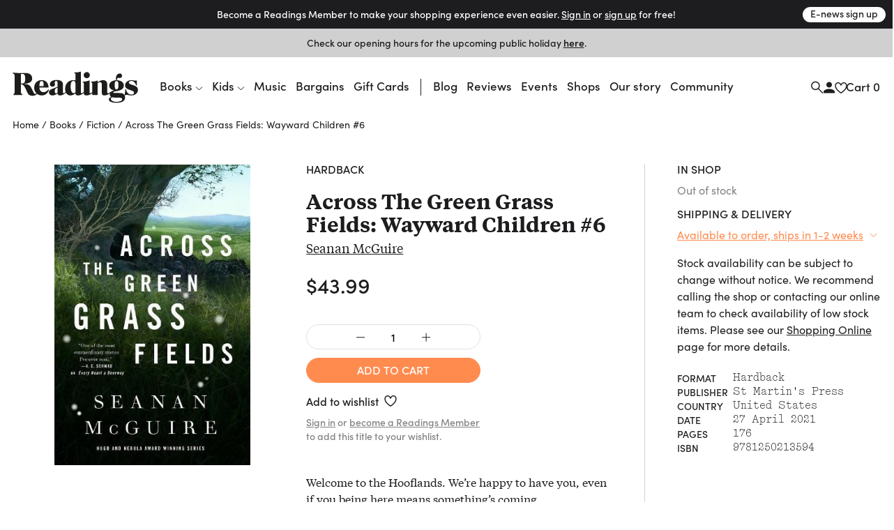

--- FILE ---
content_type: image/svg+xml
request_url: https://www.readings.com.au/assets/a5e1dfa7594b4903e70e.svg
body_size: -688
content:
<svg width='13' height='13' viewBox='0 0 13 13' fill='none' xmlns='http://www.w3.org/2000/svg'><path d='M0.046875 6.73438L12.0469 6.73438' stroke='#1D1D1F'/></svg>
